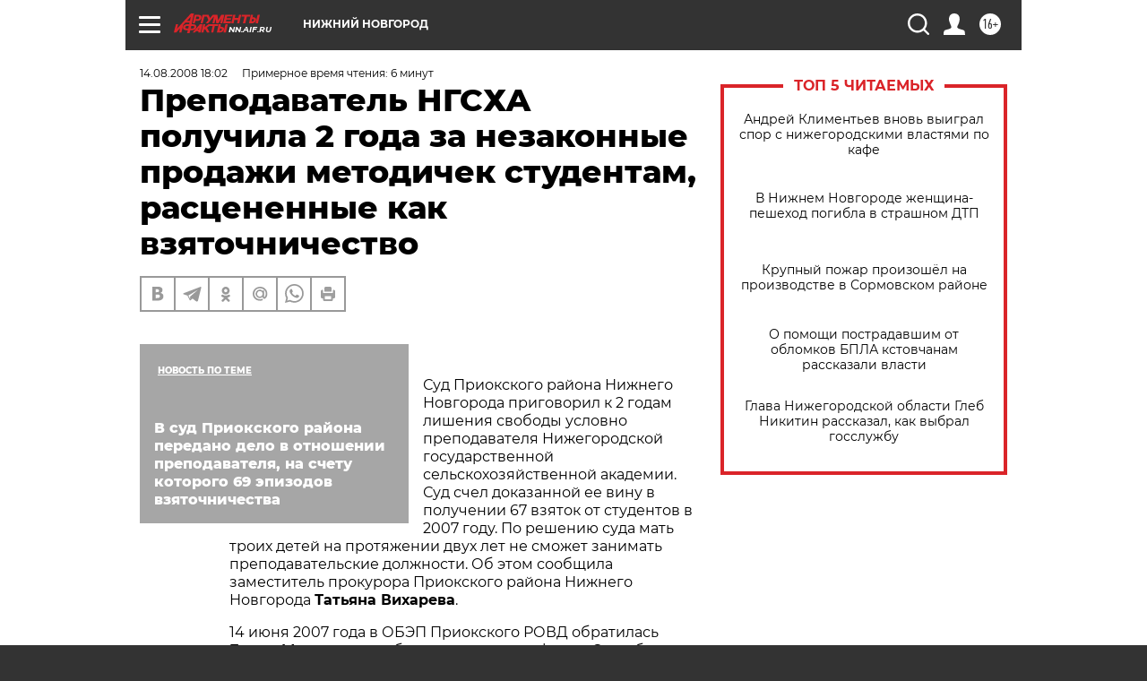

--- FILE ---
content_type: text/html
request_url: https://tns-counter.ru/nc01a**R%3Eundefined*aif_ru/ru/UTF-8/tmsec=aif_ru/535313144***
body_size: -69
content:
1367743E692BD6C0X1764480704:1367743E692BD6C0X1764480704

--- FILE ---
content_type: image/svg+xml
request_url: https://aif.ru/redesign2018/img/sharings/whatsapp_gray.svg
body_size: 741
content:
<svg width="40" height="40" viewBox="0 0 40 40" fill="none" xmlns="http://www.w3.org/2000/svg">
<path d="M27.8525 12.0525C25.9051 10.0925 23.2548 8.99369 20.4905 9.00003C14.756 9.00003 10.0887 13.6674 10.0855 19.405C10.0823 21.2321 10.5636 23.0243 11.4756 24.6075L10 30L15.516 28.5529C17.0422 29.3825 18.7489 29.8195 20.4873 29.8195H20.4905C26.2249 29.8195 30.8923 25.1521 30.8955 19.4145C30.905 16.6534 29.8094 14.003 27.8525 12.0525ZM20.4937 28.0621H20.4905C18.9421 28.0621 17.4222 27.6473 16.0891 26.8557L15.7725 26.6689L12.4983 27.527L13.3723 24.3352L13.1665 24.0091C12.2989 22.6316 11.8429 21.0357 11.8429 19.405C11.846 14.6363 15.725 10.7574 20.4937 10.7574C25.2718 10.7606 29.1413 14.6363 29.1381 19.4114C29.1381 24.1832 25.2592 28.0621 20.4937 28.0621Z" fill="#999999"/>
<path d="M25.2382 21.5843C24.9785 21.4545 23.6991 20.8243 23.4616 20.7388C23.2241 20.6533 23.0499 20.6089 22.8757 20.8686C22.7016 21.1283 22.2044 21.7141 22.0524 21.8883C21.9004 22.0625 21.7484 22.0846 21.4887 21.9516C21.229 21.8186 20.3898 21.5463 19.3986 20.6596C18.6259 19.9692 18.1034 19.1174 17.9514 18.8577C17.7994 18.598 17.9356 18.4555 18.0654 18.3257C18.1826 18.2085 18.3251 18.0217 18.4549 17.8697C18.5848 17.7177 18.6291 17.61 18.7146 17.4358C18.8001 17.2616 18.7589 17.1096 18.6924 16.9798C18.6259 16.85 18.1066 15.5706 17.8912 15.0481C17.6791 14.5414 17.4669 14.611 17.3054 14.6015C17.1534 14.5952 16.9792 14.592 16.8082 14.592C16.6372 14.592 16.3522 14.6554 16.1147 14.9182C15.8772 15.1811 15.2026 15.8081 15.2026 17.0906C15.2026 18.3732 16.1337 19.6082 16.2635 19.7792C16.3933 19.9534 18.0971 22.5787 20.7065 23.706C21.191 23.915 21.685 24.0987 22.1886 24.2539C22.8124 24.4502 23.3793 24.4249 23.8258 24.3584C24.3261 24.2824 25.3648 23.7282 25.5802 23.1234C25.7955 22.5185 25.7955 21.996 25.7322 21.8883C25.6689 21.7806 25.4978 21.7173 25.2382 21.5843Z" fill="#999999"/>
</svg>


--- FILE ---
content_type: application/javascript
request_url: https://smi2.ru/counter/settings?payload=CIyLAhj1vvuZrTM6JDk0OGE4MDA0LWEyZmMtNGZiNi1hOTAwLWZjOTkwOWI3OTIzYg&cb=_callbacks____0mila97ag
body_size: 1524
content:
_callbacks____0mila97ag("[base64]");

--- FILE ---
content_type: image/svg+xml
request_url: https://nn.aif.ru/img_dop/socials/max.svg?5b8
body_size: 79700
content:
<svg width="30" height="30" viewBox="0 0 30 30" fill="none" xmlns="http://www.w3.org/2000/svg" xmlns:xlink="http://www.w3.org/1999/xlink">
<rect width="30" height="30" fill="url(#pattern0_7499_293)"/>
<defs>
<pattern id="pattern0_7499_293" patternContentUnits="objectBoundingBox" width="1" height="1">
<use xlink:href="#image0_7499_293" transform="scale(0.00138889)"/>
</pattern>
<image id="image0_7499_293" width="720" height="720" preserveAspectRatio="none" xlink:href="[data-uri]"/>
</defs>
</svg>


--- FILE ---
content_type: text/javascript; charset=utf-8
request_url: https://yastatic.net/partner-code-bundles/1303076/c84259885682d4e2f5f1.js
body_size: 5514
content:
/*! v:1303076 b:default c:8271 */
try{var cnc=function(e){if(!e||!e.toString)return!1;const t=e.toString();return/\[native code\]/.test(t)||/\/\* source code not available \*\//.test(t)};cnc(Function.prototype.bind)?Function.prototype.__pbind=Function.prototype.bind:Function.prototype.__pbind=function(e,...t){let n=this;return function(...r){return n.apply(e,[...t,...r])}},cnc(Array.prototype.reduce)?Object.defineProperty&&Object.defineProperty(Array.prototype,"__preduce",{enumerable:!1,iterable:!1,value:Array.prototype.reduce}):Object.defineProperty(Array.prototype,"__preduce",{enumerable:!1,iterable:!1,value:function(e){if(null==this)throw new TypeError("Array.prototype.reduce called on null or undefined");if("function"!=typeof e)throw new TypeError(e+" is not a function");var t,n=Object(this),r=n.length>>>0,o=0;if(arguments.length>=2)t=arguments[1];else{for(;o<r&&!(o in n);)o++;if(o>=r)throw new TypeError("Reduce of empty array with no initial value");t=n[o++]}for(;o<r;o++)o in n&&(t=e(t,n[o],o,n));return t}})}catch(e){}(self["pcode_1303076_default_BpN4ZqGLdS"]=self["pcode_1303076_default_BpN4ZqGLdS"]||[]).push([[8271],{3632:function(e,t){Object.defineProperty(t,"__esModule",{value:!0}),t.Signal=l,t.batch=function(e){if(u>0)return e();u++;try{return e()}finally{r()}},t.computed=function(e){return new d(e)},t.effect=b,t.signal=function(e){return new l(e)},t.untracked=function(e){var t=o;o=void 0;try{return e()}finally{o=t}};var n=Symbol.for("preact-signals");function r(){if(u>1)u--;else{for(var e,t=!1;void 0!==i;){var n=i;for(i=void 0,f++;void 0!==n;){var r=n.o;if(n.o=void 0,n.f&=-3,!(8&n.f)&&s(n))try{n.c()}catch(n){t||(e=n,t=!0)}n=r}}if(f=0,u--,t)throw e}}var o=void 0,i=void 0,u=0,f=0,c=0;function a(e){if(void 0!==o){var t=e.n;if(void 0===t||t.t!==o)return t={i:0,S:e,p:o.s,n:void 0,t:o,e:void 0,x:void 0,r:t},void 0!==o.s&&(o.s.n=t),o.s=t,e.n=t,32&o.f&&e.S(t),t;if(-1===t.i)return t.i=0,void 0!==t.n&&(t.n.p=t.p,void 0!==t.p&&(t.p.n=t.n),t.p=o.s,t.n=void 0,o.s.n=t,o.s=t),t}}function l(e){this.v=e,this.i=0,this.n=void 0,this.t=void 0}function s(e){for(var t=e.s;void 0!==t;t=t.n)if(t.S.i!==t.i||!t.S.h()||t.S.i!==t.i)return!0;return!1}function _(e){for(var t=e.s;void 0!==t;t=t.n){var n=t.S.n;if(void 0!==n&&(t.r=n),t.S.n=t,t.i=-1,void 0===t.n){e.s=t;break}}}function p(e){for(var t=e.s,n=void 0;void 0!==t;){var r=t.p;-1===t.i?(t.S.U(t),void 0!==r&&(r.n=t.n),void 0!==t.n&&(t.n.p=r)):n=t,t.S.n=t.r,void 0!==t.r&&(t.r=void 0),t=r}e.s=n}function d(e){l.call(this,void 0),this.x=e,this.s=void 0,this.g=c-1,this.f=4}function v(e){var t=e.u;if(e.u=void 0,"function"==typeof t){u++;var n=o;o=void 0;try{t()}catch(t){throw e.f&=-2,e.f|=8,h(e),t}finally{o=n,r()}}}function h(e){for(var t=e.s;void 0!==t;t=t.n)t.S.U(t);e.x=void 0,e.s=void 0,v(e)}function y(e){if(o!==this)throw new Error("Out-of-order effect");p(this),o=e,this.f&=-2,8&this.f&&h(this),r()}function m(e){this.x=e,this.u=void 0,this.s=void 0,this.o=void 0,this.f=32}function b(e){var t=new m(e);try{t.c()}catch(e){throw t.d(),e}return t.d.__pbind(t)}l.prototype.brand=n,l.prototype.h=function(){return!0},l.prototype.S=function(e){this.t!==e&&void 0===e.e&&(e.x=this.t,void 0!==this.t&&(this.t.e=e),this.t=e)},l.prototype.U=function(e){if(void 0!==this.t){var t=e.e,n=e.x;void 0!==t&&(t.x=n,e.e=void 0),void 0!==n&&(n.e=t,e.x=void 0),e===this.t&&(this.t=n)}},l.prototype.subscribe=function(e){var t=this;return b(function(){var n=t.value,r=o;o=void 0;try{e(n)}finally{o=r}})},l.prototype.valueOf=function(){return this.value},l.prototype.toString=function(){return this.value+""},l.prototype.toJSON=function(){return this.value},l.prototype.peek=function(){var e=o;o=void 0;try{return this.value}finally{o=e}},Object.defineProperty(l.prototype,"value",{get:function(){var e=a(this);return void 0!==e&&(e.i=this.i),this.v},set:function(e){if(e!==this.v){if(f>100)throw new Error("Cycle detected");this.v=e,this.i++,c++,u++;try{for(var t=this.t;void 0!==t;t=t.x)t.t.N()}finally{r()}}}}),(d.prototype=new l).h=function(){if(this.f&=-3,1&this.f)return!1;if(32==(36&this.f))return!0;if(this.f&=-5,this.g===c)return!0;if(this.g=c,this.f|=1,this.i>0&&!s(this))return this.f&=-2,!0;var e=o;try{_(this),o=this;var t=this.x();(16&this.f||this.v!==t||0===this.i)&&(this.v=t,this.f&=-17,this.i++)}catch(e){this.v=e,this.f|=16,this.i++}return o=e,p(this),this.f&=-2,!0},d.prototype.S=function(e){if(void 0===this.t){this.f|=36;for(var t=this.s;void 0!==t;t=t.n)t.S.S(t)}l.prototype.S.call(this,e)},d.prototype.U=function(e){if(void 0!==this.t&&(l.prototype.U.call(this,e),void 0===this.t)){this.f&=-33;for(var t=this.s;void 0!==t;t=t.n)t.S.U(t)}},d.prototype.N=function(){if(!(2&this.f)){this.f|=6;for(var e=this.t;void 0!==e;e=e.x)e.t.N()}},Object.defineProperty(d.prototype,"value",{get:function(){if(1&this.f)throw new Error("Cycle detected");var e=a(this);if(this.h(),void 0!==e&&(e.i=this.i),16&this.f)throw this.v;return this.v}}),m.prototype.c=function(){var e=this.S();try{if(8&this.f)return;if(void 0===this.x)return;var t=this.x();"function"==typeof t&&(this.u=t)}finally{e()}},m.prototype.S=function(){if(1&this.f)throw new Error("Cycle detected");this.f|=1,this.f&=-9,v(this),_(this),u++;var e=o;return o=this,y.__pbind(this,e)},m.prototype.N=function(){2&this.f||(this.f|=2,this.o=i,i=this)},m.prototype.d=function(){this.f|=8,1&this.f||h(this)}},15906:function(e,t,n){Object.defineProperty(t,"__esModule",{value:!0}),t.untracked=t.signal=t.effect=t.computed=t.batch=t.Signal=void 0,t.useComputed=function(e){var t=(0,u.useRef)(e);return t.current=e,r.__$f|=4,(0,u.useMemo)(function(){return(0,f.computed)(function(){return t.current()})},[])},t.useSignal=p,t.useSignalEffect=function(e){var t=(0,u.useRef)(e);t.current=e,(0,u.useEffect)(function(){return(0,f.effect)(function(){return t.current()})},[])};var r,o,i=n(33660),u=n(89578),f=n(3632),c=n(3632);function a(e,t){i.options[e]=t.__pbind(null,i.options[e]||function(){})}function l(e){o&&o(),o=e&&e.S()}function s(e){var t=this,n=e.data,r=p(n);r.value=n;var o=(0,u.useMemo)(function(){for(var e=t.__v;e=e.__;)if(e.__c){e.__c.__$f|=4;break}return t.__$u.c=function(){var e;(0,i.isValidElement)(o.peek())||3!==(null==(e=t.base)?void 0:e.nodeType)?(t.__$f|=1,t.setState({})):t.base.data=o.peek()},(0,f.computed)(function(){var e=r.value.value;return 0===e?0:!0===e?"":e||""})},[]);return o.value}function _(e,t,n,r){var o=t in e&&void 0===e.ownerSVGElement,i=(0,f.signal)(n);return{o:function(e,t){i.value=e,r=t},d:(0,f.effect)(function(){var n=i.value.value;r[t]!==n&&(r[t]=n,o?e[t]=n:n?e.setAttribute(t,n):e.removeAttribute(t))})}}function p(e){return(0,u.useMemo)(function(){return(0,f.signal)(e)},[])}Object.defineProperty(t,"Signal",{enumerable:!0,get:function(){return c.Signal}}),Object.defineProperty(t,"batch",{enumerable:!0,get:function(){return c.batch}}),Object.defineProperty(t,"computed",{enumerable:!0,get:function(){return c.computed}}),Object.defineProperty(t,"effect",{enumerable:!0,get:function(){return c.effect}}),Object.defineProperty(t,"signal",{enumerable:!0,get:function(){return c.signal}}),Object.defineProperty(t,"untracked",{enumerable:!0,get:function(){return c.untracked}}),s.displayName="_st",Object.defineProperties(f.Signal.prototype,{constructor:{configurable:!0,value:void 0},type:{configurable:!0,value:s},props:{configurable:!0,get:function(){return{data:this}}},__b:{configurable:!0,value:1}}),a("__b",function(e,t){if("string"==typeof t.type){var n,r=t.props;for(var o in r)if("children"!==o){var i=r[o];i instanceof f.Signal&&(n||(t.__np=n={}),n[o]=i,r[o]=i.peek())}}e(t)}),a("__r",function(e,t){l();var n,o=t.__c;o&&(o.__$f&=-2,void 0===(n=o.__$u)&&(o.__$u=n=function(){var e;return(0,f.effect)(function(){e=this}),e.c=function(){o.__$f|=1,o.setState({})},e}())),r=o,l(n),e(t)}),a("__e",function(e,t,n,o){l(),r=void 0,e(t,n,o)}),a("diffed",function(e,t){var n;if(l(),r=void 0,"string"==typeof t.type&&(n=t.__e)){var o=t.__np,i=t.props;if(o){var u=n.U;if(u)for(var f in u){var c=u[f];void 0===c||f in o||(c.d(),u[f]=void 0)}else n.U=u={};for(var a in o){var s=u[a],p=o[a];void 0===s?(s=_(n,a,p,i),u[a]=s):s.o(p,i)}}}e(t)}),a("unmount",function(e,t){if("string"==typeof t.type){var n=t.__e;if(n){var r=n.U;if(r)for(var o in n.U=void 0,r){var i=r[o];i&&i.d()}}}else{var u=t.__c;if(u){var f=u.__$u;f&&(u.__$u=void 0,f.d())}}e(t)}),a("__h",function(e,t,n,r){(r<3||9===r)&&(t.__$f|=2),e(t,n,r)}),i.Component.prototype.shouldComponentUpdate=function(e,t){var n=this.__$u;if(!(n&&void 0!==n.s||4&this.__$f))return!0;if(3&this.__$f)return!0;for(var r in t)return!0;for(var o in e)if("__source"!==o&&e[o]!==this.props[o])return!0;for(var i in this.props)if(!(i in e))return!0;return!1}},28026:function(e,t,n){var r=this&&this.__createBinding||(Object.create?function(e,t,n,r){void 0===r&&(r=n);var o=Object.getOwnPropertyDescriptor(t,n);o&&!("get"in o?!t.__esModule:o.writable||o.configurable)||(o={enumerable:!0,get:function(){return t[n]}}),Object.defineProperty(e,r,o)}:function(e,t,n,r){void 0===r&&(r=n),e[r]=t[n]}),o=this&&this.__exportStar||function(e,t){for(var n in e)"default"===n||Object.prototype.hasOwnProperty.call(t,n)||r(t,e,n)};Object.defineProperty(t,"__esModule",{value:!0}),t.__SECRET_INTERNALS_DO_NOT_USE_OR_YOU_WILL_BE_FIRED=t.StrictMode=t.unstable_batchedUpdates=t.flushSync=t.Children=t.version=t.Component=t.Fragment=t.createRef=t.createContext=t.createElement=void 0,t.render=x,t.hydrate=U,t.unmountComponentAtNode=H,t.createPortal=P,t.createFactory=V,t.cloneElement=B,t.isValidElement=W,t.findDOMNode=z,t.PureComponent=l,t.memo=s,t.forwardRef=d,t.Suspense=b,t.SuspenseList=C,t.lazy=S;var i=n(89578);o(n(89578),t);var u=n(33660),f=n(33660);function c(e,t){for(var n in t)e[n]=t[n];return e}function a(e,t){for(var n in e)if("__source"!==n&&!(n in t))return!0;for(var r in t)if("__source"!==r&&e[r]!==t[r])return!0;return!1}function l(e){this.props=e}function s(e,t){function n(e){var n=this.props.ref,r=n==e.ref;return!r&&n&&(n.call?n(null):n.current=null),t?!t(this.props,e)||!r:a(this.props,e)}function r(t){return this.shouldComponentUpdate=n,(0,u.createElement)(e,t)}return r.displayName="Memo("+(e.displayName||e.name)+")",r.prototype.isReactComponent=!0,r.__f=!0,r}Object.defineProperty(t,"createElement",{enumerable:!0,get:function(){return f.createElement}}),Object.defineProperty(t,"createContext",{enumerable:!0,get:function(){return f.createContext}}),Object.defineProperty(t,"createRef",{enumerable:!0,get:function(){return f.createRef}}),Object.defineProperty(t,"Fragment",{enumerable:!0,get:function(){return f.Fragment}}),Object.defineProperty(t,"Component",{enumerable:!0,get:function(){return f.Component}}),(l.prototype=new u.Component).isPureReactComponent=!0,l.prototype.shouldComponentUpdate=function(e,t){return a(this.props,e)||a(this.state,t)};var _=u.options.__b;u.options.__b=function(e){e.type&&e.type.__f&&e.ref&&(e.props.ref=e.ref,e.ref=null),_&&_(e)};var p="undefined"!=typeof Symbol&&Symbol.for&&Symbol.for("react.forward_ref")||3911;function d(e){function t(t,n){var r=c({},t);return delete r.ref,e(r,(n=t.ref||n)&&("object"!=typeof n||"current"in n)?n:null)}return t.$$typeof=p,t.render=t,t.prototype.isReactComponent=t.__f=!0,t.displayName="ForwardRef("+(e.displayName||e.name)+")",t}var v=function(e,t){return null==e?null:(0,u.toChildArray)((0,u.toChildArray)(e).map(t))},h={map:v,forEach:v,count:function(e){return e?(0,u.toChildArray)(e).length:0},only:function(e){var t=(0,u.toChildArray)(e);if(1!==t.length)throw"Children.only";return t[0]},toArray:u.toChildArray},y=u.options.__e;t.Children=h,u.options.__e=function(e,t,n){if(e.then)for(var r,o=t;o=o.__;)if((r=o.__c)&&r.__c)return null==t.__e&&(t.__e=n.__e,t.__k=n.__k),r.__c(e,t);y(e,t,n)};var m=u.options.unmount;function b(){this.__u=0,this.t=null,this.__b=null}function g(e){var t=e.__.__c;return t&&t.__e&&t.__e(e)}function S(e){var t,n,r;function o(o){if(t||(t=e()).then(function(e){n=e.default||e},function(e){r=e}),r)throw r;if(!n)throw t;return(0,u.createElement)(n,o)}return o.displayName="Lazy",o.__f=!0,o}function C(){this.u=null,this.o=null}u.options.unmount=function(e){var t=e.__c;t&&t.__R&&t.__R(),t&&!0===e.__h&&(e.type=null),m&&m(e)},(b.prototype=new u.Component).__c=function(e,t){var n=t.__c,r=this;null==r.t&&(r.t=[]),r.t.push(n);var o=g(r.__v),i=!1,u=function(){i||(i=!0,n.__R=null,o?o(f):f())};n.__R=u;var f=function(){if(! --r.__u){if(r.state.__e){var e=r.state.__e;r.__v.__k[0]=function e(t,n,r){return t&&(t.__v=null,t.__k=t.__k&&t.__k.map(function(t){return e(t,n,r)}),t.__c&&t.__c.__P===n&&(t.__e&&r.insertBefore(t.__e,t.__d),t.__c.__e=!0,t.__c.__P=r)),t}(e,e.__c.__P,e.__c.__O)}var t;for(r.setState({__e:r.__b=null});t=r.t.pop();)t.forceUpdate()}},c=!0===t.__h;r.__u++||c||r.setState({__e:r.__b=r.__v.__k[0]}),e.then(u,u)},b.prototype.componentWillUnmount=function(){this.t=[]},b.prototype.render=function(e,t){if(this.__b){if(this.__v.__k){var n=document.createElement("div"),r=this.__v.__k[0].__c;this.__v.__k[0]=function e(t,n,r){return t&&(t.__c&&t.__c.__H&&(t.__c.__H.__.forEach(function(e){"function"==typeof e.__c&&e.__c()}),t.__c.__H=null),null!=(t=c({},t)).__c&&(t.__c.__P===r&&(t.__c.__P=n),t.__c=null),t.__k=t.__k&&t.__k.map(function(t){return e(t,n,r)})),t}(this.__b,n,r.__O=r.__P)}this.__b=null}var o=t.__e&&(0,u.createElement)(u.Fragment,null,e.fallback);return o&&(o.__h=null),[(0,u.createElement)(u.Fragment,null,t.__e?null:e.children),o]};var E=function(e,t,n){if(++n[1]===n[0]&&e.o.delete(t),e.props.revealOrder&&("t"!==e.props.revealOrder[0]||!e.o.size))for(n=e.u;n;){for(;n.length>3;)n.pop()();if(n[1]<n[0])break;e.u=n=n[2]}};function O(e){return this.getChildContext=function(){return e.context},e.children}function w(e){var t=this,n=e.i;t.componentWillUnmount=function(){(0,u.render)(null,t.l),t.l=null,t.i=null},t.i&&t.i!==n&&t.componentWillUnmount(),e.__v?(t.l||(t.i=n,t.l={nodeType:1,parentNode:n,childNodes:[],appendChild:function(e){this.childNodes.push(e),t.i.appendChild(e)},insertBefore:function(e,n){this.childNodes.push(e),t.i.appendChild(e)},removeChild:function(e){this.childNodes.splice(this.childNodes.indexOf(e)>>>1,1),t.i.removeChild(e)}}),(0,u.render)((0,u.createElement)(O,{context:t.context},e.__v),t.l)):t.l&&t.componentWillUnmount()}function P(e,t){return(0,u.createElement)(w,{__v:e,i:t})}(C.prototype=new u.Component).__e=function(e){var t=this,n=g(t.__v),r=t.o.get(e);return r[0]++,function(o){var i=function(){t.props.revealOrder?(r.push(o),E(t,e,r)):o()};n?n(i):i()}},C.prototype.render=function(e){this.u=null,this.o=new Map;var t=(0,u.toChildArray)(e.children);e.revealOrder&&"b"===e.revealOrder[0]&&t.reverse();for(var n=t.length;n--;)this.o.set(t[n],this.u=[1,0,this.u]);return e.children},C.prototype.componentDidUpdate=C.prototype.componentDidMount=function(){var e=this;this.o.forEach(function(t,n){E(e,n,t)})};var N="undefined"!=typeof Symbol&&Symbol.for&&Symbol.for("react.element")||60103,R=/^(?:accent|alignment|arabic|baseline|cap|clip(?!PathU)|color|fill|flood|font|glyph(?!R)|horiz|marker(?!H|W|U)|overline|paint|stop|strikethrough|stroke|text(?!L)|underline|unicode|units|v|vector|vert|word|writing|x(?!C))[A-Z]/,k=function(e){return("undefined"!=typeof Symbol&&"symbol"==typeof Symbol()?/fil|che|rad/i:/fil|che|ra/i).test(e)};function x(e,t,n){return null==t.__k&&(t.textContent=""),(0,u.render)(e,t),"function"==typeof n&&n(),e?e.__c:null}function U(e,t,n){return(0,u.hydrate)(e,t),"function"==typeof n&&n(),e?e.__c:null}u.Component.prototype.isReactComponent={},["componentWillMount","componentWillReceiveProps","componentWillUpdate"].forEach(function(e){Object.defineProperty(u.Component.prototype,e,{configurable:!0,get:function(){return this["UNSAFE_"+e]},set:function(t){Object.defineProperty(this,e,{configurable:!0,writable:!0,value:t})}})});var j=u.options.event;function A(){}function $(){return this.cancelBubble}function F(){return this.defaultPrevented}u.options.event=function(e){return j&&(e=j(e)),e.persist=A,e.isPropagationStopped=$,e.isDefaultPrevented=F,e.nativeEvent=e};var L,M={configurable:!0,get:function(){return this.class}},T=u.options.vnode;u.options.vnode=function(e){var t=e.type,n=e.props,r=n;if("string"==typeof t){for(var o in r={},n){var i=n[o];"value"===o&&"defaultValue"in n&&null==i||("defaultValue"===o&&"value"in n&&null==n.value?o="value":"download"===o&&!0===i?i="":/ondoubleclick/i.test(o)?o="ondblclick":/^onchange(textarea|input)/i.test(o+t)&&!k(n.type)?o="oninput":/^on(Ani|Tra|Tou|BeforeInp)/.test(o)?o=o.toLowerCase():R.test(o)?o=o.replace(/[A-Z0-9]/,"-$&").toLowerCase():null===i&&(i=void 0),r[o]=i)}"select"==t&&r.multiple&&Array.isArray(r.value)&&(r.value=(0,u.toChildArray)(n.children).forEach(function(e){e.props.selected=-1!=r.value.indexOf(e.props.value)})),"select"==t&&null!=r.defaultValue&&(r.value=(0,u.toChildArray)(n.children).forEach(function(e){e.props.selected=r.multiple?-1!=r.defaultValue.indexOf(e.props.value):r.defaultValue==e.props.value})),e.props=r}t&&n.class!=n.className&&(M.enumerable="className"in n,null!=n.className&&(r.class=n.className),Object.defineProperty(r,"className",M)),e.$$typeof=N,T&&T(e)};var D=u.options.__r;u.options.__r=function(e){D&&D(e),L=e.__c};var I={ReactCurrentDispatcher:{current:{readContext:function(e){return L.__n[e.__c].props.value}}}};function V(e){return u.createElement.__pbind(null,e)}function W(e){return!!e&&e.$$typeof===N}function B(e){return W(e)?u.cloneElement.apply(null,arguments):e}function H(e){return!!e.__k&&((0,u.render)(null,e),!0)}function z(e){return e&&(e.base||1===e.nodeType&&e)||null}t.__SECRET_INTERNALS_DO_NOT_USE_OR_YOU_WILL_BE_FIRED=I,t.version="17.0.2";var Z=function(e,t){return e(t)},G=function(e,t){return e(t)},Y=u.Fragment;t.unstable_batchedUpdates=Z,t.flushSync=G,t.StrictMode=Y,t["default"]={useState:i.useState,useReducer:i.useReducer,useEffect:i.useEffect,useLayoutEffect:i.useLayoutEffect,useRef:i.useRef,useImperativeHandle:i.useImperativeHandle,useMemo:i.useMemo,useCallback:i.useCallback,useContext:i.useContext,useDebugValue:i.useDebugValue,version:"17.0.2",Children:h,render:x,hydrate:U,unmountComponentAtNode:H,createPortal:P,createElement:u.createElement,createContext:u.createContext,createFactory:V,cloneElement:B,createRef:u.createRef,Fragment:u.Fragment,isValidElement:W,findDOMNode:z,Component:u.Component,PureComponent:l,memo:s,forwardRef:d,flushSync:G,unstable_batchedUpdates:Z,StrictMode:u.Fragment,Suspense:b,SuspenseList:C,lazy:S,__SECRET_INTERNALS_DO_NOT_USE_OR_YOU_WILL_BE_FIRED:I}}}]);